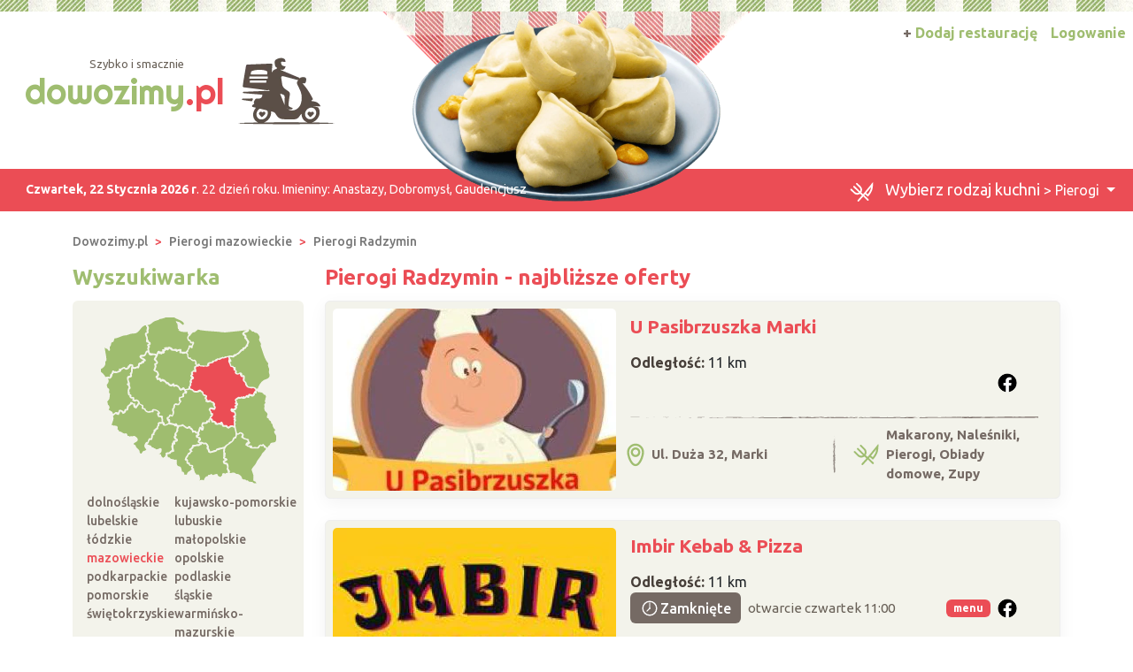

--- FILE ---
content_type: text/html; charset=UTF-8
request_url: https://www.dowozimy.pl/pierogi/Radzymin
body_size: 8486
content:
<!DOCTYPE html>
<html xmlns="http://www.w3.org/1999/xhtml" lang="pl" xml:lang="pl">
<head>
<meta charset="utf-8"/>
<title>Pierogi z dowozem Radzymin 🚙 Dowozimy.pl</title>
<meta name="description" content="Najlepsze restauracje oferujące 🍴 pierogi z miasta Radzymin czekają na Ciebie. Przeczytaj ✅ opinie i wybierz ⭐ pierogi z dostawą Radzymin ▶️ Dzwoń i zamawiaj!"/>
<meta name="viewport" content="width=device-width, initial-scale=1, shrink-to-fit=no"/>
<meta http-equiv="x-ua-compatible" content="ie=edge"/>
<meta name="keywords" content=""/>
<meta name="verify-v1" content="xxx"/>
<link href="https://cdn.jsdelivr.net/npm/bootstrap@5.3.8/dist/css/bootstrap.min.css" rel="stylesheet" integrity="sha384-sRIl4kxILFvY47J16cr9ZwB07vP4J8+LH7qKQnuqkuIAvNWLzeN8tE5YBujZqJLB" crossorigin="anonymous">	
<link rel="icon" type="image/png" href="https://www.dowozimy.pl/templates/default/img/header/logo.png">
<link rel="stylesheet" href="https://www.dowozimy.pl/templates/default/css/packed.css?e28a912f5a2f0d2c53ca77464b4ff70b2e419844649729a448326b39dc7c5c82"/>
<link rel="preconnect" href="https://fonts.googleapis.com" media="(min-width: 992px)">
<link rel="preconnect" href="https://fonts.gstatic.com" crossorigin>
<link href="https://fonts.googleapis.com/css2?family=Ubuntu:ital,wght@0,300;0,400;0,500;0,700;1,300;1,400;1,500;1,700&display=swap" rel="stylesheet">
<style>
/* latin-ext */
@font-face {
font-family: 'Righteous';
font-style: normal;
font-weight: 400;
font-display: swap;
src: url(https://fonts.gstatic.com/s/righteous/v13/1cXxaUPXBpj2rGoU7C9WhnGFucE.woff2) format('woff2');
unicode-range: U+0100-024F, U+0259, U+1E00-1EFF, U+2020, U+20A0-20AB, U+20AD-20CF, U+2113, U+2C60-2C7F, U+A720-A7FF;
}
/* latin */
@font-face {
font-family: 'Righteous';
font-style: normal;
font-weight: 400;
font-display: swap;
src: url(https://fonts.gstatic.com/s/righteous/v13/1cXxaUPXBpj2rGoU7C9WiHGF.woff2) format('woff2');
unicode-range: U+0000-00FF, U+0131, U+0152-0153, U+02BB-02BC, U+02C6, U+02DA, U+02DC, U+2000-206F, U+2074, U+20AC, U+2122, U+2191, U+2193, U+2212, U+2215, U+FEFF, U+FFFD;
}
</style>
<script src="https://cdn.jsdelivr.net/npm/jquery@3.7.1/dist/jquery.min.js" integrity="sha256-/JqT3SQfawRcv/BIHPThkBvs0OEvtFFmqPF/lYI/Cxo=" crossorigin="anonymous" defer="defer"></script>
<script src="https://cdn.jsdelivr.net/npm/bootstrap@5.3.8/dist/js/bootstrap.bundle.min.js" integrity="sha384-FKyoEForCGlyvwx9Hj09JcYn3nv7wiPVlz7YYwJrWVcXK/BmnVDxM+D2scQbITxI" crossorigin="anonymous" defer="defer"></script>
<link rel="canonical" href="https://www.dowozimy.pl/pierogi/Radzymin"/>
</head>
<body itemscope="itemscope" itemtype="http://schema.org/WebPage">
<header>
<div class="position-relative top">
<div class="position-absolute w-100 strip"></div>
<div class="container position-relative g-0">
<nav class="navbar navbar-expand-lg navbar-light w-100">
<div class="container-fluid h-100">
<a class="navbar-brand d-flex top-logo" href="https://www.dowozimy.pl/">
<div>
<div class="d-none d-md-block text-end subtitle" style="padding-right:3.5em;">Szybko i smacznie</div>
<span class="p1">dowozimy<span class="p2">.pl</span></span>
</div>
<img src="https://www.dowozimy.pl/templates/default/img/header/logo.png" width="109" height="76" class="ms-3"/>
</a>
<button class="navbar-toggler search" type="button" aria-label="Szukaj" onclick="location.href='#szukaj'">
<span class="navbar-toggler-icon navbar-search-icon"></span>
</button>
<button class="navbar-toggler" type="button" data-bs-toggle="collapse" data-bs-target="#navbarTogglerTarget" aria-controls="navbarTogglerTarget" aria-expanded="false" aria-label="Pokaż nawigację">
<span class="navbar-toggler-icon"></span>
</button>
<div class="collapse navbar-collapse" id="navbarTogglerTarget">
<ul class="navbar-nav ms-xl-auto mt-2 mt-lg-0">
<li class="nav-item dropdown">
<a class="nav-link dropdown-toggle" href="#" id="navbarDropdown" role="button" data-bs-toggle="dropdown" aria-expanded="false">
<img src="https://www.dowozimy.pl/templates/default/img/header/kitchen.svg?b49a593a075b98800833d6e7db493480cb7b6468e335b4ab55bb4d289838f676" width="29" height="24" style="height:22px" class="me-2">
<span class="selected-category-info">Wybierz rodzaj kuchni</span>  &gt; Pierogi								</a>
<div class="dropdown-menu" aria-labelledby="navbarDropdown">
<a href="https://www.dowozimy.pl/burgery/Radzymin" class="dropdown-item"><span class="icon-burgery"><span class="fill"></span></span> Burgery
</a>
<a href="https://www.dowozimy.pl/chinska/Radzymin" class="dropdown-item"><span class="icon-chinska"><span class="fill"></span></span> Chińska
</a>
<a href="https://www.dowozimy.pl/catering-dietetyczny/Radzymin" class="dropdown-item"><span class="icon-catering-dietetyczny"><span class="fill"></span></span> Catering dietetyczny
</a>
<a href="https://www.dowozimy.pl/indyjska/Radzymin" class="dropdown-item"><span class="icon-indyjska"><span class="fill"></span></span> Indyjska
</a>
<a href="https://www.dowozimy.pl/kanapki/Radzymin" class="dropdown-item"><span class="icon-kanapki"><span class="fill"></span></span> Kanapki
</a>
<a href="https://www.dowozimy.pl/kebab/Radzymin" class="dropdown-item"><span class="icon-kebab"><span class="fill"></span></span> Kebab
</a>
<a href="https://www.dowozimy.pl/makarony/Radzymin" class="dropdown-item"><span class="icon-makarony"><span class="fill"></span></span> Makarony
</a>
<a href="https://www.dowozimy.pl/nalesniki/Radzymin" class="dropdown-item"><span class="icon-nalesniki"><span class="fill"></span></span> Naleśniki
</a>
<a href="https://www.dowozimy.pl/pierogi/Radzymin" class="dropdown-item active"><span class="icon-pierogi"><span class="fill"></span></span> Pierogi
</a>
<a href="https://www.dowozimy.pl/pizza/Radzymin" class="dropdown-item"><span class="icon-pizza"><span class="fill"></span></span> Pizza
</a>
<a href="https://www.dowozimy.pl/polska/Radzymin" class="dropdown-item"><span class="icon-polska"><span class="fill"></span></span> Obiady domowe
</a>
<a href="https://www.dowozimy.pl/salatki/Radzymin" class="dropdown-item"><span class="icon-salatki"><span class="fill"></span></span> Sałatki
</a>
<a href="https://www.dowozimy.pl/sushi/Radzymin" class="dropdown-item"><span class="icon-sushi"><span class="fill"></span></span> Sushi
</a>
<a href="https://www.dowozimy.pl/zupy/Radzymin" class="dropdown-item"><span class="icon-zupy"><span class="fill"></span></span> Zupy
</a>
</div>
</li>
<li class="nav-item">
<a class="nav-link btn add-offer" href="https://www.dowozimy.pl/rejestracja.html"><span class="d-none d-lg-inline highlight">+ </span>Dodaj restaurację</a>
</li>
<li class="nav-item">
<a class="nav-link btn login" href="https://www.dowozimy.pl/webmaster/main/logIn">Logowanie</a>
</li>
</ul>
</div>
</div>
</nav>
<div class="bg-image-container">
<div class="bg-image" style="background-image: url(https://www.dowozimy.pl/templates/default/img/header/domain-category/pierogi2\.png?beta7)"></div>
</div>
<div class="top-status-date d-none d-xl-block">
<strong>Czwartek, 22 Stycznia 2026 r</strong>. 22 dzień roku. Imieniny:
<span>Anastazy, Dobromysł, Gaudencjusz</span>
</div>
</div>
</div>
</header>
<div class="container-xl">
<nav class="mt-4" aria-label="breadcrumb">
<ol class="breadcrumb" itemprop="breadcrumb" itemscope="itemscope" itemtype="http://schema.org/BreadcrumbList">
<li class="breadcrumb-item" itemprop="itemListElement" itemscope="itemscope" itemtype="http://schema.org/ListItem">
<a href="https://www.dowozimy.pl/" itemprop="item"><span itemprop="name">Dowozimy.pl</span></a>
<meta itemprop="position" content="1"/>
</li>
<li class="breadcrumb-item" itemprop="itemListElement" itemscope="itemscope" itemtype="http://schema.org/ListItem">
<a href="https://www.dowozimy.pl/pierogi/mazowieckie" itemprop="item"><span itemprop="name">Pierogi mazowieckie</span></a>
<meta itemprop="position" content="2"/>
</li>
<li class="breadcrumb-item" itemprop="itemListElement" itemscope="itemscope" itemtype="http://schema.org/ListItem">
<a href="https://www.dowozimy.pl/pierogi/Radzymin" itemprop="item"><span itemprop="name">Pierogi Radzymin</span></a>
<meta itemprop="position" content="3"/>
</li>
</ol>
</nav>	<div class="row flex-row-reverse">
<div class="col-lg-9" role="main"><h1 class="header-one cc-color-2" itemprop="name">Pierogi Radzymin - najbliższe oferty</h1>
<div class="items">
<script async defer crossorigin="anonymous" src="https://connect.facebook.net/pl_PL/sdk.js#xfbml=1&version=v16.0" nonce="G6KJmGTb"></script>
<link rel="stylesheet" type="text/css" href="https://www.dowozimy.pl/javascript/vendor/fancyapps/ui/dist/fancybox/fancybox.css?cccf165ed1b87949fb74a28d313ba8599b9bfbe56749f68ea40ffc3c97ef4c1a"/>
<script src="https://www.dowozimy.pl/javascript/vendor/fancyapps/ui/dist/fancybox/fancybox.umd.js?862504070144a4b17a0e507cb065e52a8e243d9e3a522e2a1a9774beb5643a6e" defer="defer"></script>
<article class="card mb-4 p-2">
<div class="row g-0">
<div class="col order-2 p-3 pt-md-2 pb-md-0 overflow-auto d-flex flex-column">
<div class="row flex-grow-1">
<div class="col-12 col-lg d-flex flex-column">
<h2>
<a href="https://upasibrzuszka.dowozimy.pl/" title="U Pasibrzuszka Marki - Marki">U Pasibrzuszka Marki</a>
</h2>
<div class="pt-2">
<span class="special">Odległość:</span> 11 km
</div>
<div class="d-flex justify-content-end align-items-center">
<span class="rounded-circle flex-shrink-0 fb-button" role="button" data-bs-toggle="collapse" data-bs-target="#collapseExample60" aria-expanded="false" aria-controls="collapseExample60"></span>
</div>
<div class="collapse py-2 fb-container" id="collapseExample60" data-href="https://www.facebook.com/upasibrzuszka">
<div style="max-width: 500px; height: 500px;"></div>
</div>
<div class="text-center py-2">
<a href="tel:572022171" data-siteId="60" class="d-xl-none d-inline-flex justify-content-center align-items-center button fw-medium"><img src="https://www.dowozimy.pl/templates/default/icons/phone.svg?7b0fd850bf431240885c60fe6fb1585f6cb5ae496ceadbcd4bef6646bdf553f8" class="icon-inline me-1">Zadzwoń</a>
</div>
</div>
<div class="col-lg-auto d-flex align-items-center justify-content-center">
</div>
</div>
<div class="items-bottom-status">
<div class="w-100"></div>
<div class="row">
<div class="col d-flex align-items-center p-2">
<img src="https://www.dowozimy.pl/templates/default/icons/green/location.svg?3a80ccb94b7039fbb159d18d3baf01e22cafa8a71f450eaafce5d04fefc45b9b" width="20" height="27" class="me-2">
Ul. Duża 32, Marki
</div>
<div class="col-auto d-flex align-items-center">
<img src="https://www.dowozimy.pl/templates/default/img/separator/vertical-short.png" width="3" height="42"></div>
<div class="col d-flex align-items-center p-2">
<img src="https://www.dowozimy.pl/templates/default/icons/green/kitchen.svg?4da6eed67b440b8813a88659cd98adbf6c8498adcf434293e008dd6e628d7294" width="29" height="24" class="me-2">
Makarony, Naleśniki, Pierogi, Obiady domowe, Zupy						</div>
</div>
</div>
</div>
<div class="col-12 col-md-auto order-1 items-image-box">
<a href="https://upasibrzuszka.dowozimy.pl/" title="U Pasibrzuszka Marki" class="card-img d-block overflow-hidden">
<img alt="U Pasibrzuszka Marki Marki" src="https://www.dowozimy.pl/uploads/photos/sxt00af94a6/u-pasibrzuszka-marki-marki.jpeg" width="320" height="206" class="img-fluid" />
</a>
</div>
</div>
</article>
<article class="card mb-4 p-2">
<div class="row g-0">
<div class="col order-2 p-3 pt-md-2 pb-md-0 overflow-auto d-flex flex-column">
<div class="row flex-grow-1">
<div class="col-12 col-lg d-flex flex-column">
<h2>
<a href="https://imbir-kebab.dowozimy.pl/" title="Imbir Kebab &amp; Pizza - Marki">Imbir Kebab &amp; Pizza</a>
</h2>
<div class="pt-2">
<span class="special">Odległość:</span> 11 km
</div>
<div class="d-flex justify-content-end align-items-center">
<div class="open-information flex-grow-1 d-flex align-items-center fs-7">
<span class="d-inline-block badge fs-6 d-flex align-items-center fw-medium ">
<img src="https://www.dowozimy.pl/templates/default/icons/clock.svg?1c0eec8a08e42404a449f342187cfedfc3efde5273d8f01fb71cd9b6b060eda8" width="24" height="24">
Zamknięte									</span>
<span class="ps-2">otwarcie czwartek 11:00</span>
</div>
<span class="badge d-inline-block bg-color-2 me-2 menu-button" role="button" data-menu-photos="https://www.dowozimy.pl/uploads/photos/ed/edfd59dc.jpeg,">menu</span>
<span class="rounded-circle flex-shrink-0 fb-button" role="button" data-bs-toggle="collapse" data-bs-target="#collapseExample4783" aria-expanded="false" aria-controls="collapseExample4783"></span>
</div>
<div class="collapse py-2 fb-container" id="collapseExample4783" data-href="https://www.facebook.com/ImbirKebab">
<div style="max-width: 500px; height: 500px;"></div>
</div>
<div class="text-center py-2">
<a href="tel:881719066" data-siteId="4783" class="d-xl-none d-inline-flex justify-content-center align-items-center button fw-medium"><img src="https://www.dowozimy.pl/templates/default/icons/phone.svg?7b0fd850bf431240885c60fe6fb1585f6cb5ae496ceadbcd4bef6646bdf553f8" class="icon-inline me-1">Zadzwoń</a>
</div>
</div>
<div class="col-lg-auto d-flex align-items-center justify-content-center">
</div>
</div>
<div class="items-bottom-status">
<div class="w-100"></div>
<div class="row">
<div class="col d-flex align-items-center p-2">
<img src="https://www.dowozimy.pl/templates/default/icons/green/location.svg?3a80ccb94b7039fbb159d18d3baf01e22cafa8a71f450eaafce5d04fefc45b9b" width="20" height="27" class="me-2">
Piłsudskiego 104, Marki
</div>
<div class="col-auto d-flex align-items-center">
<img src="https://www.dowozimy.pl/templates/default/img/separator/vertical-short.png" width="3" height="42"></div>
<div class="col d-flex align-items-center p-2">
<img src="https://www.dowozimy.pl/templates/default/icons/green/kitchen.svg?4da6eed67b440b8813a88659cd98adbf6c8498adcf434293e008dd6e628d7294" width="29" height="24" class="me-2">
Pierogi, Makarony, Kebab, Kanapki, Pizza, Sałatki						</div>
</div>
</div>
</div>
<div class="col-12 col-md-auto order-1 items-image-box">
<a href="https://imbir-kebab.dowozimy.pl/" title="Imbir Kebab &amp; Pizza" class="card-img d-block overflow-hidden">
<img alt="Imbir Kebab &amp; Pizza Marki" src="https://www.dowozimy.pl/uploads/photos/sxt203ff6f5/imbir-kebab-pizza-marki.jpeg" width="320" height="206" class="img-fluid"  loading="lazy"/>
</a>
</div>
</div>
</article>
<article class="card mb-4 p-2">
<div class="row g-0">
<div class="col order-2 p-3 pt-md-2 pb-md-0 overflow-auto d-flex flex-column">
<div class="row flex-grow-1">
<div class="col-12 col-lg d-flex flex-column">
<h2>
<a href="https://miedzysmakami.dowozimy.pl/" title="Między Smakami - Marki">Między Smakami</a>
</h2>
<div class="pt-2">
<span class="special">Odległość:</span> 11 km
</div>
<div class="d-flex justify-content-end align-items-center">
<div class="open-information flex-grow-1 d-flex align-items-center fs-7">
<span class="d-inline-block badge fs-6 d-flex align-items-center fw-medium ">
<img src="https://www.dowozimy.pl/templates/default/icons/clock.svg?1c0eec8a08e42404a449f342187cfedfc3efde5273d8f01fb71cd9b6b060eda8" width="24" height="24">
Zamknięte									</span>
<span class="ps-2">otwarcie czwartek 11:00</span>
</div>
<span class="rounded-circle flex-shrink-0 fb-button" role="button" data-bs-toggle="collapse" data-bs-target="#collapseExample6079" aria-expanded="false" aria-controls="collapseExample6079"></span>
</div>
<div class="collapse py-2 fb-container" id="collapseExample6079" data-href="https://www.facebook.com/miedzysmakami">
<div style="max-width: 500px; height: 500px;"></div>
</div>
<div class="text-center py-2">
<a href="tel:535426708" data-siteId="6079" class="d-xl-none d-inline-flex justify-content-center align-items-center button fw-medium"><img src="https://www.dowozimy.pl/templates/default/icons/phone.svg?7b0fd850bf431240885c60fe6fb1585f6cb5ae496ceadbcd4bef6646bdf553f8" class="icon-inline me-1">Zadzwoń</a>
</div>
</div>
<div class="col-lg-auto d-flex align-items-center justify-content-center">
</div>
</div>
<div class="items-bottom-status">
<div class="w-100"></div>
<div class="row">
<div class="col d-flex align-items-center p-2">
<img src="https://www.dowozimy.pl/templates/default/icons/green/location.svg?3a80ccb94b7039fbb159d18d3baf01e22cafa8a71f450eaafce5d04fefc45b9b" width="20" height="27" class="me-2">
Ul. Fabryczna 9, Marki
</div>
<div class="col-auto d-flex align-items-center">
<img src="https://www.dowozimy.pl/templates/default/img/separator/vertical-short.png" width="3" height="42"></div>
<div class="col d-flex align-items-center p-2">
<img src="https://www.dowozimy.pl/templates/default/icons/green/kitchen.svg?4da6eed67b440b8813a88659cd98adbf6c8498adcf434293e008dd6e628d7294" width="29" height="24" class="me-2">
Makarony, Pierogi, Obiady domowe, Sałatki, Zupy						</div>
</div>
</div>
</div>
<div class="col-12 col-md-auto order-1 items-image-box">
<a href="https://miedzysmakami.dowozimy.pl/" title="Między Smakami" class="card-img d-block overflow-hidden">
<img alt="Między Smakami Marki" src="https://www.dowozimy.pl/uploads/photos/sxt582a86c0/miedzy-smakami-marki.jpeg" width="320" height="206" class="img-fluid"  loading="lazy"/>
</a>
</div>
</div>
</article>
<article class="card mb-4 p-2">
<div class="row g-0">
<div class="col order-2 p-3 pt-md-2 pb-md-0 overflow-auto d-flex flex-column">
<div class="row flex-grow-1">
<div class="col-12 col-lg d-flex flex-column">
<h2>
<a href="https://swojskikociol.dowozimy.pl/" title="Swojski Kocioł - Zielonka">Swojski Kocioł</a>
</h2>
<div class="pt-2">
<span class="special">Odległość:</span> 12 km
</div>
<div class="d-flex justify-content-end align-items-center">
<div class="open-information flex-grow-1 d-flex align-items-center fs-7">
<span class="d-inline-block badge fs-6 d-flex align-items-center fw-medium ">
<img src="https://www.dowozimy.pl/templates/default/icons/clock.svg?1c0eec8a08e42404a449f342187cfedfc3efde5273d8f01fb71cd9b6b060eda8" width="24" height="24">
Zamknięte									</span>
<span class="ps-2">otwarcie czwartek 11:00</span>
</div>
<span class="badge d-inline-block bg-color-2 me-2 menu-button" role="button" data-menu-photos="https://www.dowozimy.pl/uploads/photos/0a/0ac80d5c.jpeg,">menu</span>
<span class="rounded-circle flex-shrink-0 fb-button" role="button" data-bs-toggle="collapse" data-bs-target="#collapseExample3240" aria-expanded="false" aria-controls="collapseExample3240"></span>
</div>
<div class="collapse py-2 fb-container" id="collapseExample3240" data-href="https://www.facebook.com/swojskikociol">
<div style="max-width: 500px; height: 500px;"></div>
</div>
<div class="text-center py-2">
<a href="tel:517666656" data-siteId="3240" class="d-xl-none d-inline-flex justify-content-center align-items-center button fw-medium"><img src="https://www.dowozimy.pl/templates/default/icons/phone.svg?7b0fd850bf431240885c60fe6fb1585f6cb5ae496ceadbcd4bef6646bdf553f8" class="icon-inline me-1">Zadzwoń</a>
</div>
</div>
<div class="col-lg-auto d-flex align-items-center justify-content-center">
</div>
</div>
<div class="items-bottom-status">
<div class="w-100"></div>
<div class="row">
<div class="col d-flex align-items-center p-2">
<img src="https://www.dowozimy.pl/templates/default/icons/green/location.svg?3a80ccb94b7039fbb159d18d3baf01e22cafa8a71f450eaafce5d04fefc45b9b" width="20" height="27" class="me-2">
Wolności 23, Zielonka
</div>
<div class="col-auto d-flex align-items-center">
<img src="https://www.dowozimy.pl/templates/default/img/separator/vertical-short.png" width="3" height="42"></div>
<div class="col d-flex align-items-center p-2">
<img src="https://www.dowozimy.pl/templates/default/icons/green/kitchen.svg?4da6eed67b440b8813a88659cd98adbf6c8498adcf434293e008dd6e628d7294" width="29" height="24" class="me-2">
Pierogi, Burgery, Obiady domowe, Zupy						</div>
</div>
</div>
</div>
<div class="col-12 col-md-auto order-1 items-image-box">
<a href="https://swojskikociol.dowozimy.pl/" title="Swojski Kocioł" class="card-img d-block overflow-hidden">
<img alt="Swojski Kocioł Zielonka" src="https://www.dowozimy.pl/uploads/photos/sxt68327695/swojski-kociol-zielonka.jpeg" width="320" height="206" class="img-fluid"  loading="lazy"/>
</a>
</div>
</div>
</article>
<article class="card mb-4 p-2">
<div class="row g-0">
<div class="col order-2 p-3 pt-md-2 pb-md-0 overflow-auto d-flex flex-column">
<div class="row flex-grow-1">
<div class="col-12 col-lg d-flex flex-column">
<h2>
<a href="https://farmaserock.dowozimy.pl/" title="Farma Serock - Restauracja, Noclegi, Zoo - Serock">Farma Serock - Restauracja, Noclegi, Zoo</a>
</h2>
<div class="pt-2">
<span class="special">Odległość:</span> 12 km
</div>
<div class="d-flex justify-content-end align-items-center">
<span class="badge d-inline-block bg-color-2 me-2 menu-button" role="button" data-menu-photos="https://www.dowozimy.pl/uploads/photos/d1/d1f62631.jpeg,https://www.dowozimy.pl/uploads/photos/68/684299f8.jpeg,https://www.dowozimy.pl/uploads/photos/4b/4b0b82dd.jpeg,">menu</span>
<span class="rounded-circle flex-shrink-0 fb-button" role="button" data-bs-toggle="collapse" data-bs-target="#collapseExample5984" aria-expanded="false" aria-controls="collapseExample5984"></span>
</div>
<div class="collapse py-2 fb-container" id="collapseExample5984" data-href="https://www.facebook.com/farmaserock">
<div style="max-width: 500px; height: 500px;"></div>
</div>
<div class="text-center py-2">
<a href="tel:500833492" data-siteId="5984" class="d-xl-none d-inline-flex justify-content-center align-items-center button fw-medium"><img src="https://www.dowozimy.pl/templates/default/icons/phone.svg?7b0fd850bf431240885c60fe6fb1585f6cb5ae496ceadbcd4bef6646bdf553f8" class="icon-inline me-1">Zadzwoń</a>
</div>
</div>
<div class="col-lg-auto d-flex align-items-center justify-content-center">
</div>
</div>
<div class="items-bottom-status">
<div class="w-100"></div>
<div class="row">
<div class="col d-flex align-items-center p-2">
<img src="https://www.dowozimy.pl/templates/default/icons/green/location.svg?3a80ccb94b7039fbb159d18d3baf01e22cafa8a71f450eaafce5d04fefc45b9b" width="20" height="27" class="me-2">
Warszawska 64, Serock
</div>
<div class="col-auto d-flex align-items-center">
<img src="https://www.dowozimy.pl/templates/default/img/separator/vertical-short.png" width="3" height="42"></div>
<div class="col d-flex align-items-center p-2">
<img src="https://www.dowozimy.pl/templates/default/icons/green/kitchen.svg?4da6eed67b440b8813a88659cd98adbf6c8498adcf434293e008dd6e628d7294" width="29" height="24" class="me-2">
Pierogi, Sałatki, Zupy						</div>
</div>
</div>
</div>
<div class="col-12 col-md-auto order-1 items-image-box">
<a href="https://farmaserock.dowozimy.pl/" title="Farma Serock - Restauracja, Noclegi, Zoo" class="card-img d-block overflow-hidden">
<img alt="Farma Serock - Restauracja, Noclegi, Zoo Serock" src="https://www.dowozimy.pl/uploads/photos/sxtf1343aed/farma-serock-restauracja-noclegi-zoo-serock.jpeg" width="320" height="206" class="img-fluid"  loading="lazy"/>
</a>
</div>
</div>
</article>
</div>
<section class="mt-4 rounded p-3 text-center town-near-towns">
<h3>Zobacz również pierogi  z okolicy</h3>
<nav class="nav nav-pills justify-content-center">
<a href="/pierogi/Marki" title="Pierogi Marki" class="nav-link">Marki</a>
<a href="/pierogi/Zielonka" title="Pierogi Zielonka" class="nav-link">Zielonka</a>
<a href="/pierogi/Serock" title="Pierogi Serock" class="nav-link">Serock</a>
<a href="/pierogi/Legionowo" title="Pierogi Legionowo" class="nav-link">Legionowo</a>
<a href="/pierogi/Warszawa" title="Pierogi Warszawa" class="nav-link">Warszawa</a>
</nav>
</section>
</div>
<aside class="col-lg-3 left-panel">
<section class="rounded-5 searcher-box" role="search">
<h3 class="header-one cc-color-1">Wyszukiwarka</h3>
<div class="card" id="szukaj">
<div class="card-body">
<nav class="row provinces" id="provinces">
<div class="col-md-4 col-lg-12">
<div class="ratio ratio-1x1 mx-auto">
<img class="map-placeholder" src="/templates/default/img/mapa.svg?c3a1616c831a32c7849403390de3e7caf3cf773042f66a07f449b4daf48d4cf9" width="198" height="188" alt="Mapa weselna" loading="lazy"></div>
</div>
<div class="col-md-8 col-lg-12 py-2">
<div class="d-grid">
<a href="https://www.dowozimy.pl/pierogi/dolnoslaskie" title="Pierogi dolnośląskie" class="">dolnośląskie</a>
<a href="https://www.dowozimy.pl/pierogi/kujawsko-pomorskie" title="Pierogi kujawsko-pomorskie" class="">kujawsko-pomorskie</a>
<a href="https://www.dowozimy.pl/pierogi/lubelskie" title="Pierogi lubelskie" class="">lubelskie</a>
<a href="https://www.dowozimy.pl/pierogi/lubuskie" title="Pierogi lubuskie" class="">lubuskie</a>
<a href="https://www.dowozimy.pl/pierogi/lodzkie" title="Pierogi łódzkie" class="">łódzkie</a>
<a href="https://www.dowozimy.pl/pierogi/malopolskie" title="Pierogi małopolskie" class="">małopolskie</a>
<a href="https://www.dowozimy.pl/pierogi/mazowieckie" title="Pierogi mazowieckie" class=" active">mazowieckie</a>
<a href="https://www.dowozimy.pl/pierogi/opolskie" title="Pierogi opolskie" class="">opolskie</a>
<a href="https://www.dowozimy.pl/pierogi/podkarpackie" title="Pierogi podkarpackie" class="">podkarpackie</a>
<a href="https://www.dowozimy.pl/pierogi/podlaskie" title="Pierogi podlaskie" class="">podlaskie</a>
<a href="https://www.dowozimy.pl/pierogi/pomorskie" title="Pierogi pomorskie" class="">pomorskie</a>
<a href="https://www.dowozimy.pl/pierogi/slaskie" title="Pierogi śląskie" class="">śląskie</a>
<a href="https://www.dowozimy.pl/pierogi/swietokrzyskie" title="Pierogi świętokrzyskie" class="">świętokrzyskie</a>
<a href="https://www.dowozimy.pl/pierogi/warminsko-mazurskie" title="Pierogi warmińsko-mazurskie" class="">warmińsko-mazurskie</a>
<a href="https://www.dowozimy.pl/pierogi/wielkopolskie" title="Pierogi wielkopolskie" class="">wielkopolskie</a>
<a href="https://www.dowozimy.pl/pierogi/zachodniopomorskie" title="Pierogi zachodniopomorskie" class="">zachodniopomorskie</a>
</div>
</div>
</nav>
<form action="https://www.dowozimy.pl/szukaj/" method="get" id="searchForm" class="mt-1 text-center">
<input type="hidden" name="domainCategoryId" value="9"/>
<input type="hidden" name="provinceId""/>
<div class="mb-2">
<input type="text" name="where" placeholder="Miejscowość" aria-label="Miejscowość" value="Radzymin" class="form-control"/>
</div>
<div class="mb-2">
<input type="text" name="phrase" placeholder="Szukana fraza" aria-label="Szukana fraza"  class="form-control"/>
</div>
<input type="submit" value="Szukaj"/>
</form>
</div>
</div>
</section>
<div class="row">
<section class="col-md-6 col-lg-12 mt-4">
<h3 class="header-one fs-5"><a href="/Radzymin">Jedzenie z dowozem Radzymin</a></h3>
<nav class="nav flex-column town-related-categories">
<h4 class="nav-item m-0 d-flex">
<a href="/zupy/Radzymin" class="flex-grow-1 d-flex">
<span class="icon-zupy"></span> Zupy Radzymin
</a>
<span class="offers-count">4</span>
</h4>
<h4 class="nav-item m-0 d-flex">
<a href="/polska/Radzymin" class="flex-grow-1 d-flex">
<span class="icon-polska"></span> Obiady domowe Radzymin
</a>
<span class="offers-count">2</span>
</h4>
<h4 class="nav-item m-0 d-flex">
<a href="/sushi/Radzymin" class="flex-grow-1 d-flex">
<span class="icon-sushi"></span> Sushi Radzymin
</a>
<span class="offers-count">2</span>
</h4>
<h4 class="nav-item m-0 d-flex">
<a href="/makarony/Radzymin" class="flex-grow-1 d-flex">
<span class="icon-makarony"></span> Makarony Radzymin
</a>
<span class="offers-count">1</span>
</h4>
<h4 class="nav-item m-0 d-flex">
<a href="/nalesniki/Radzymin" class="flex-grow-1 d-flex">
<span class="icon-nalesniki"></span> Naleśniki Radzymin
</a>
<span class="offers-count">1</span>
</h4>
<h4 class="nav-item m-0 d-flex">
<a href="/pizza/Radzymin" class="flex-grow-1 d-flex">
<span class="icon-pizza"></span> Pizza Radzymin
</a>
<span class="offers-count">1</span>
</h4>
<h4 class="nav-item m-0 d-flex">
<a href="/salatki/Radzymin" class="flex-grow-1 d-flex">
<span class="icon-salatki"></span> Sałatki Radzymin
</a>
<span class="offers-count">1</span>
</h4>
</nav>
</section>
<aside class="col-md-6 col-lg-12 right-panel">
<section class="mt-4">
<h3 class="header-one cc-color-1">Zareklamuj się</h3>
<div class="card text-white add-offer-side-banner">
<img src="https://www.dowozimy.pl/templates/default/img/add-offer-side/bg.jpg" width="311" height="207" class="card-img-top" alt="Zareklamuj" loading="lazy"/>
<div class="card-img-overlay d-flex flex-column">
<p>
Masz
restaurację, która oferuje
<b class="highlight">jedzenie z dowozem</b>?
Zapraszamy do współpracy!
</p>
<div class="text-center mt-auto">
<a href="/rejestracja.html" class="button">+ Dodaj restaurację</a>
</div>
</div>
</div>
</section>
</aside>
</div>
</aside>
</div></div>
<section class="container mt-4">
<div class="row category-faq">
<div class="col-lg-3 pe-lg-0">
<h2 class="m-0 p-4 h-100 title ">Często zadawane pytania dotyczące restauracji w mieście Radzymin</h2>
</div>
<div class="col-lg-9 ps-lg-0 accordion" id="faq-accordion" itemscope="itemscope" itemtype="https://schema.org/FAQPage">
<div class="accordion-item" itemprop="mainEntity" itemscope="itemscope" itemtype="https://schema.org/Question">
<h3 class="accordion-header" id="faq-accordion-question1-header">
<button class="accordion-button collapsed" type="button" data-bs-toggle="collapse" data-bs-target="#faq-accordion-question1-answer" aria-expanded="false" aria-controls="faq-accordion-question1-answer" itemprop="name">
📌 Ile restauracji oferujących jedzenie na dowóz z miejscowości Radzymin znajdę u was?
</button>
</h3>
<div id="faq-accordion-question1-answer" class="accordion-collapse collapse" aria-labelledby="faq-accordion-question1-header" data-bs-parent="#faq-accordion" itemprop="acceptedAnswer" itemscope="itemscope" itemtype="https://schema.org/Answer">
<div class="accordion-body" itemprop="text">
Radzymin to miasto, w którym znajdziesz 0 restauracji oferujących jedzenie z dowozem. Znajdziesz tutaj także 5 restauracji oferujących jedzenie na dowóz, znajdujących się w najbliższej okolicy, które chętnie które oferują jedzenie z dostawą do domu.
</div>
</div>
</div>
<div class="accordion-item" itemprop="mainEntity" itemscope="itemscope" itemtype="https://schema.org/Question">
<h3 class="accordion-header" id="faq-accordion-question2-header">
<button class="accordion-button collapsed" type="button" data-bs-toggle="collapse" data-bs-target="#faq-accordion-question2-answer" aria-expanded="false" aria-controls="faq-accordion-question2-answer" itemprop="name">
📌 Co jeśli nie znalazłem u Państwa na stronie dowozimy.pl restauracji oferującej jedzenie z dowozem z mojego miasta?
</button>
</h3>
<div id="faq-accordion-question2-answer" class="accordion-collapse collapse" aria-labelledby="faq-accordion-question2-header" data-bs-parent="#faq-accordion" itemprop="acceptedAnswer" itemscope="itemscope" itemtype="https://schema.org/Answer">
<div class="accordion-body" itemprop="text">
Może się tak zdarzyć, że wchodząc na pewną miejscowość np. Radzymin nie znajdujesz restauracji oferującej jedzenie z dowozem, która pochodzi z tej miejscowości. Znajdziesz jednak tam restauracje, które pochodzą z okolicznych miejscowości Zapoznaj się z ich ofertą i zadzwoń pytając czy dowożą jedzenie do Twojej okolicy. Pod każdą restauracją podana jest odległość od miasta, które cię interesuje.
</div>
</div>
</div>
<div class="accordion-item" itemprop="mainEntity" itemscope="itemscope" itemtype="https://schema.org/Question">
<h3 class="accordion-header" id="faq-accordion-question3-header">
<button class="accordion-button collapsed" type="button" data-bs-toggle="collapse" data-bs-target="#faq-accordion-question3-answer" aria-expanded="false" aria-controls="faq-accordion-question3-answer" itemprop="name">
📌 Jakie pierogi lubią jeść mieszkańcy miasta Radzymin?
</button>
</h3>
<div id="faq-accordion-question3-answer" class="accordion-collapse collapse" aria-labelledby="faq-accordion-question3-header" data-bs-parent="#faq-accordion" itemprop="acceptedAnswer" itemscope="itemscope" itemtype="https://schema.org/Answer">
<div class="accordion-body" itemprop="text">
🥔 Pyra z kapustą - klasyczne <a href="/pierogi">pierogi</a> z nadzieniem z ziemniaków i kapusty <br />
🍅 Kozackie - pierogi z mięsem drobiowym i warzywami<br />
🥦 Broszki - pierogi z nadzieniem z sera i szpinaku<br />
🥓 Mazurki - pierogi z mięsem wieprzowym i cebulą<br />
🐟 Karpas - pierogi z nadzieniem z karpia i pikantnymi przyprawami<br />
🍓 Truskawkowe - pierogi z nadzieniem z truskawek i cukru<br />
🍒 Wiśniowe - pierogi z nadzieniem z wiśni i cukru<br />
🍯 Miodowe - pierogi z nadzieniem z miodu i mielonych orzechów<br />
🍐 Gruszkowe - pierogi z nadzieniem z gruszek i cynamonu<br />
🧀 Pleśniak - pierogi z nadzieniem z pleśniowego sera i gałki muszkatołowej
</div>
</div>
</div>
<div class="accordion-item" itemprop="mainEntity" itemscope="itemscope" itemtype="https://schema.org/Question">
<h3 class="accordion-header" id="faq-accordion-question4-header">
<button class="accordion-button collapsed" type="button" data-bs-toggle="collapse" data-bs-target="#faq-accordion-question4-answer" aria-expanded="false" aria-controls="faq-accordion-question4-answer" itemprop="name">
📌 Dlaczego pierogi z dowozem w miejscowości Radzymin cieszą się tak dużą popularnością?
</button>
</h3>
<div id="faq-accordion-question4-answer" class="accordion-collapse collapse" aria-labelledby="faq-accordion-question4-header" data-bs-parent="#faq-accordion" itemprop="acceptedAnswer" itemscope="itemscope" itemtype="https://schema.org/Answer">
<div class="accordion-body" itemprop="text">
🥟🚚 Dlaczego <strong><a href="">pierogi z dowozem</a></strong> w miejscowości Radzymin cieszą się tak dużą popularnością? 🥟🚚<br />
<br />
🔥💨 W dzisiejszych zabieganych czasach coraz więcej osób poszukuje wygodnych i szybkich rozwiązań, które ułatwią im codzienne życie. Właśnie dlatego pierogi z dowozem stają się coraz popularniejsze w miejscowości Radzymin! 🔥💨<br />
<br />
🏡🥡 Głównym atutem takiej usługi jest wygoda porównywalna tylko z zamówieniem pizzy. Nie trzeba wychodzić z domu, stać w kolejkach czy martwić się o gotówkę. Wystarczy kilka kliknięć i 🥟 sycący posiłek jest już w drodze do Twojego domu! 🏡🥡<br />
<br />
💰💼 Dzięki dostawie do domu oszczędzasz również pieniądze i czas, które mogłbyś poświęcić na gotowanie czy wyjście do restauracji. 🕑 Za symboliczną opłatą kurier dostarczy pierogi prosto pod Twoje drzwi, a Ty możesz skupić się na innych ważnych sprawach! 💰💼<br />
<br />
💯🧡 Pierogi z dowozem w Radzyminie to również pewność, że otrzymasz świeże i smaczne danie przygotowane z najlepszych składników. Restauracje, które oferują taką usługę, dbają o jakość swoich produktów, aby każdy klient był zadowolony. 💯🧡<br />
<br />
🌟🚗 Wynoszenie pierogów to już przeszłość! Dzięki dostawie do domu możesz cieszyć się ulubionym daniem w ciepłym i wygodnym otoczeniu własnego domu. To idealne rozwiązanie na przyjęcia, randki czy specjalne okazje! 🌟🚗<br />
<br />
Wkrótce pierogi z dowozem w miejscowości Radzymin mogą stać się niemalże must-have dla wszystkich, którzy chcą delektować się pysznym jedzeniem w zaciszu własnego domu. Niezależnie od pory dnia czy nocy, pierogi są zawsze w zasięgu Twojej ręki! 🥟🚚💕
</div>
</div>
</div>
</div>
</div>
</section>
<div class="container mt-4">
<div class="category-comments-status">
<div class="text-center category-description" itemprop="description">Najlepsze restauracje oferujące 🍴 pierogi z miasta Radzymin czekają na Ciebie. Przeczytaj ✅ opinie i wybierz ⭐ pierogi z dostawą Radzymin ▶️ Dzwoń i zamawiaj!</div>
</div>
</div>
<script src="https://www.dowozimy.pl/javascript/core/pack.js?9fa93a33120da93e983ef1c67c9bad8ea672eeea40e63e679b3ab990b7c77ee8" defer="defer"></script>
<footer class="mt-4 main">
<div class="container">
<div class="row text-left">
<div class="col">
<div class="my-4 footer-popular-towns">
<h3 class="header-one">Najlepsze pierogi - popularne miasta</h3>
<div class="nav nav-pills justify-content-center">
<a href="/pierogi/Warszawa" class="nav-link" title="Pierogi Warszawa">Warszawa</a>
<a href="/pierogi/Krakow" class="nav-link" title="Pierogi Kraków">Kraków</a>
<a href="/pierogi/Wroclaw" class="nav-link" title="Pierogi Wrocław">Wrocław</a>
<a href="/pierogi/Poznan" class="nav-link" title="Pierogi Poznań">Poznań</a>
<a href="/pierogi/Gdansk" class="nav-link" title="Pierogi Gdańsk">Gdańsk</a>
<a href="/pierogi/Lublin" class="nav-link" title="Pierogi Lublin">Lublin</a>
<a href="/pierogi/Bialystok" class="nav-link" title="Pierogi Białystok">Białystok</a>
<a href="/pierogi/Szczecin" class="nav-link" title="Pierogi Szczecin">Szczecin</a>
<a href="/pierogi/Katowice" class="nav-link" title="Pierogi Katowice">Katowice</a>
<a href="/pierogi/Lodz" class="nav-link" title="Pierogi Łódź">Łódź</a>
<a href="/pierogi/Rzeszow" class="nav-link" title="Pierogi Rzeszów">Rzeszów</a>
<a href="/pierogi/Gdynia" class="nav-link" title="Pierogi Gdynia">Gdynia</a>
<a href="/pierogi/Bydgoszcz" class="nav-link" title="Pierogi Bydgoszcz">Bydgoszcz</a>
<a href="/pierogi/Czestochowa" class="nav-link" title="Pierogi Częstochowa">Częstochowa</a>
<a href="/pierogi/Kielce" class="nav-link" title="Pierogi Kielce">Kielce</a>
<a href="/pierogi/Torun" class="nav-link" title="Pierogi Toruń">Toruń</a>
<a href="/pierogi/Bielsko-Biala" class="nav-link" title="Pierogi Bielsko-Biała">Bielsko-Biała</a>
<a href="/pierogi/Tarnow" class="nav-link" title="Pierogi Tarnów">Tarnów</a>
<a href="/pierogi/Gliwice" class="nav-link" title="Pierogi Gliwice">Gliwice</a>
<a href="/pierogi/Olsztyn" class="nav-link" title="Pierogi Olsztyn">Olsztyn</a>
<a href="/pierogi/Sosnowiec" class="nav-link" title="Pierogi Sosnowiec">Sosnowiec</a>
<a href="/pierogi/Radom" class="nav-link" title="Pierogi Radom">Radom</a>
<a href="/pierogi/Zielona-Gora" class="nav-link" title="Pierogi Zielona Góra">Zielona Góra</a>
<a href="/pierogi/Piaseczno" class="nav-link" title="Pierogi Piaseczno">Piaseczno</a>
<a href="/pierogi/Rybnik" class="nav-link" title="Pierogi Rybnik">Rybnik</a>
</div>
</div>
<div class="my-4 footer-popular-towns">
</div>
</div>
</div>
</div>
<div class="footer-bottom">
<div class="container">
<div class="row align-items-center">
<div class="col-lg-7 py-4">
<nav class="nav justify-content-center footer-menu">
<a href="https://www.dowozimy.pl/polityka-prywatnosci.html" class="nav-link">Polityka prywatności</a>
<a href="https://www.dowozimy.pl/regulamin.html" class="nav-link">Regulamin</a>
<a href="https://www.dowozimy.pl/reklama.html" class="nav-link">Kontakt</a>
<a href="https://www.dowozimy.pl/pomoc.html" class="nav-link">Jak dodać reklamę?</a>
<a href="https://www.dowozimy.pl/przepisy" class="nav-link">Przepisy kulinarne</a>
</nav>
</div>
<div class="col-lg-5 py-3 copyrights">
Copyright <span lang="en">&#169; <b>allCreative</b> all rights reserved</span><br/>
Generated in 0.098 Queries: 23 Online: 53 F: 3454				</div>
</div>
</div>
</div>
</footer>
</body></html>

--- FILE ---
content_type: text/css
request_url: https://www.dowozimy.pl/templates/default/css/packed.css?e28a912f5a2f0d2c53ca77464b4ff70b2e419844649729a448326b39dc7c5c82
body_size: 6475
content:
body{font-family:"Ubuntu",var(--bs-body-font-family);font-weight:400;color:#212121}@media(max-width:991px){body{background:0}}@media(max-width:991px){body>header.container{padding-left:0;padding-right:0}}@media(max-width:991px){body>header+.container{background:white}}@media(min-width:1200px){.container{max-width:1366px}}a{color:#222;text-decoration:none}a:hover{color:#222}.nav-link{color:#222}.nav-link:hover{color:#222}.rounded-5{border-radius:.5rem}.header-one{font-weight:600;margin-bottom:.5em;font-size:1.5rem;font-family:"Ubuntu",serif;color:#473f39}.header-special-font{font-family:"Ubuntu",serif;color:#473f39;font-size:2rem;margin-bottom:1.5rem}.section{margin-bottom:2rem}.section h1,.section h2{font-size:1.7rem}.shadow-top-radial{position:relative;background:white;z-index:21}.shadow-top-radial>h1,.shadow-top-radial>.site-details>h1{margin:.8em 0}.shadow-top-radial.middle{box-shadow:0 -30px 30px -30px rgba(0,0,0,0.04)}.shadow-top-radial:after{background:radial-gradient(ellipse at center center,rgba(0,0,0,0.07) 0,rgba(0,0,0,0) 69.9%) repeat scroll 0 0 transparent;max-width:100%;content:"";display:block;height:70px;position:absolute;z-index:-1}.shadow-top-radial:after{bottom:-45px}.card{border:0}.card-img,.card-img-top,.card-img-bottom{height:auto}.accordion-button:focus{border-color:inherit;box-shadow:inherit}.accordion-button:not(.collapsed){color:inherit;background:inherit}.accordion-button:not(.collapsed)::after{background-image:url("[data-uri]")}.error-message{color:#c00}.text-highlight{color:#9fbd70}map area{outline:0}.photos-auto-column .card:hover,.video-playlist .card:hover{box-shadow:0 10px 20px rgba(0,0,0,0.2)}.date{color:#777;font-size:.8em;float:right}.special{color:#473f39;font-weight:600}.promotion-info{font-size:14px}i.check{width:1em;height:1em;line-height:1em;background:url("../img/check.svg") no-repeat;background-position-x:center;background-position-y:center;background-size:contain;display:inline-block}.icon-inline{width:1em;height:1em}.cc-color-1{color:#9fbd70}.cc-color-2{color:#eb4d55}.cc-color-3{color:#ff9d76}.bg-color-1{background:#9fbd70}.bg-color-2{background:#eb4d55}.btn-primary{background:linear-gradient(135deg,#9fbd70,#87a85f);border:0}.bg-primary{background:linear-gradient(135deg,#9fbd70,#87a85f)}.btn-outline-primary{border:1px solid #9fbd70;color:#9fbd70;--bs-btn-color:#9fbd70;--bs-btn-border-color:#9fbd70;--bs-btn-hover-bg:#9fbd70;--bs-btn-hover-border-color:#9fbd70;--bs-btn-active-bg:#9fbd70;--bs-btn-active-border-color:#9fbd70}.text-primary{color:#9fbd70 !important}.rating-stars{display:flex}.rating-stars .rating-star{color:#bba479;font-style:normal;margin-top:-0.1em}.rating-stars .rating-star:after{content:'\2605'}.rating-stars .rating-star.disabled{color:rgba(0,0,0,0.07)}.rating-stars .rating-star+.rating-star{margin-left:-0.1em}.comment .card{background:#f3f3eb}.comment .rating-stars{float:right;font-size:2em}.nick-name{color:#eb4d55;padding-right:10px;font-variant:normal;padding-top:5px;padding-bottom:5px;font-weight:600}footer.main{background:#eb4d55;color:white}footer.main .domain-description{font-size:.9375em;color:white;font-weight:400}footer.main .domain-name{font-weight:bold}footer.main .domain-name .p2{color:white}footer.main .domain-name,footer.main .directory-name{font-family:"Ubuntu",serif;font-size:2em}footer.main .background-image{background-image:url("../img/footer/background.png");background-repeat:no-repeat;background-position:100% 0;background-size:contain}footer.main .copyrights{text-align:right;font-size:.8em;color:white}footer.main .footer-bottom{background:#9fbd70;font-family:"Ubuntu",serif}footer.main .directory-name{z-index:1}footer.main .directory-name .p1{color:white}footer.main .directory-name .p2{color:#f8f7f2}footer.main .directory-name .p1,footer.main .directory-name .p2{display:block}.footer-menu a{color:white;font-weight:500;border-radius:.25rem}.footer-menu a:hover{color:white;background:#eb4d55;text-decoration:none}.footer-popular-towns .header-one{color:#fff;font-size:1.2em}.footer-popular-towns strong{display:block;font-weight:400;font-size:1.1rem;margin-bottom:.2em}.footer-popular-towns a{color:white}.footer-popular-towns a,.town-near-towns a,.miasta a{font-weight:500}.footer-popular-towns a:hover,.town-near-towns a:hover,.miasta a:hover{text-decoration:none;background:#cfb370;color:black}textarea,input[type=text],input[type=password],input[type=email],select{-moz-transition:border .2s linear 0s,box-shadow .2s linear 0s}.form-control,.form-select,.button{padding:.7rem}.form-control:focus,.form-select:focus,.button:focus{border-color:#9fbd70;box-shadow:inherit}input[type=submit],input[type=button],.button{color:white;border-radius:.375rem;padding:.5em 1.5em;background:transparent;border:0;background:#eb4d55;font-weight:normal;cursor:pointer;display:inline-block;text-align:center;width:100%;font-family:"Ubuntu",serif}input[type=submit].big,.button.big{font-size:1.4em;padding-left:12px;padding-right:12px;min-width:170px}input[type=submit]:hover,.button:hover{color:white;background:#9fbd70;text-decoration:none}input[type=submit]:active,.button:active{box-shadow:0 2px 4px rgba(0,0,0,0.15) inset,0 1px 2px rgba(0,0,0,0.05)}.form-check-input:checked{background-color:#9fbd70;border-color:#9fbd70}form a{color:#9fbd70}header{background:url("../img/header/obrus.png");background-repeat:no-repeat;background-position-x:50%;background-position-y:-37%}.top{font-family:"Ubuntu",serif;background-image:url("../img/header/top-bar.png");background-repeat:repeat-x}.top .strip{height:3rem;bottom:0;background:#eb4d55}.top .navbar{font-weight:400}.top .dropdown-menu{flex-flow:row wrap}.top .dropdown-menu.show{display:flex;right:0}.top .dropdown-item{flex-basis:50%;display:flex;flex-flow:column;padding:.5rem;align-items:center;border-bottom:3px solid transparent;border-radius:.25rem}.top .dropdown-item:hover{background:#f3f3eb;border-bottom:3px solid #cb9515;color:black}.top .dropdown-item.active{background:transparent;border-bottom:3px solid #cb9515;font-weight:700;color:black}.top .dropdown-item [class^="icon-"],.top .dropdown-item [class*=" icon-"]{font-size:3rem}@media(min-width:768px){.top .dropdown-item [class^="icon-"],.top .dropdown-item [class*=" icon-"]{font-size:4rem}}@media(max-width:767.98px){.top .dropdown-item{font-size:.875rem}}@media(max-width:991px){.top .navbar{background:white;box-shadow:0 0 20px rgba(0,0,0,0.1)}.top .navbar-brand{margin-right:.5rem}}@media(min-width:992px){.top .highlight{color:#756a64}.top .navbar{position:absolute;height:100%;padding:0}.top .navbar-nav,.top .navbar-collapse{height:100%}.top .dropdown-menu{border-width:0;margin-top:0;padding:0;box-shadow:0 20px 50px rgba(0,0,0,0.2)}.top .nav-item.dropdown{align-self:flex-end;position:static}.top .dropdown-item{flex-basis:25%}.top .nav-link.dropdown-toggle{color:white !important;line-height:1.95rem}.top .nav-link.dropdown-toggle .selected-category-info{font-size:1.125em;color:white}.top .nav-link.dropdown-toggle:hover{color:white}.top .btn{position:absolute;right:0;top:20px;line-height:1.2em;border-top-left-radius:unset;border-top-right-radius:unset;text-shadow:none;font-weight:bold;color:#9fbd70}.top .btn.add-offer{right:100px}.top .btn:hover{background:#9fbd70;color:#222}.top .btn:hover .highlight,.top .btn:hover .login-name{color:#222}.top .btn .login-name{color:#eb4d55}.top .top-logo{top:25%;left:2.2%;position:absolute}}@media(min-width:1200px){.top .dropdown-item{flex-basis:14.285714286%}}@media(max-width:991px){.top .bg-image-container{display:none}}.top .bg-image{background-size:contain;background-repeat:no-repeat;background-position:center;padding-bottom:18.6868687%}.top .search-icon{display:inline-block;width:1em;height:1em;vertical-align:middle;content:"";background:no-repeat center center;background-size:100% 100%}.top .navbar-search-icon,.top .search-icon{background-image:url("[data-uri]")}.top .navbar-search-icon{background-size:80% 80%}.top .navbar-toggler{margin-left:.5rem}.top .navbar-toggler.search{margin-left:auto}@media(max-width:385px){.top .navbar-toggler{padding:0;border:0}}.top-logo{font-weight:normal}@media(min-width:768px){.top-logo{font-size:2.5rem;line-height:1.2}}.top-logo .p1{color:#9fbd70;font-family:'Righteous',serif}.top-logo .p2{color:#eb4d55;font-family:'Righteous',serif}.top-logo .subtitle{color:#686057;font-size:.8125rem}.top-logo>img{height:1.5em;width:auto}@media(min-width:768px){.top-logo>img{height:auto}}.top-status-date{color:white;position:absolute;bottom:6%;left:2.3%;font-size:.875em}.breadcrumb{font-size:.875em;font-weight:500}.breadcrumb a{color:#777}.breadcrumb .breadcrumb-item+.breadcrumb-item::before{font-family:"Ubuntu",serif;content:'>';color:#eb4d55}.help-section{margin-top:10px;color:#aaa;background-color:#222;background-image:url("../img/help-box/phone-corner.png");background-repeat:no-repeat;background-position:right top;border-radius:.5rem}.help-section h1{color:white;font-size:1.5rem}.help-section a{color:#eb4d55;font-family:"Ubuntu",serif}.help-section .label{color:white;font-family:"Ubuntu",serif}.help-section .phone{color:#9fbd70;font-family:"Ubuntu",serif}.items article{background:#f3f3eb;border:1px solid #eee;box-shadow:0 5px 20px rgba(0,0,0,0.05)}.items p{color:#686057;font-size:.9375em}.items .tag{font-size:.9em}.items h2{font-family:"Ubuntu",serif;font-size:1.3125rem;font-weight:600}.items h2>a{color:#eb4d55}.items h2>a:hover{text-decoration:underline}.items .open-information{font-size:.9375em;color:#686057}.items .open-information .badge{background:#756a64}.items .open-information .badge.open{background:#9fbd70;text-shadow:0 0 3px rgba(0,0,0,0.2)}.items .fb-button{font-size:1.375em;width:1em;height:1em;border:0;cursor:pointer;background-image:url("../img/fb/f_logo_RGB-Black_72.png");background-size:contain}.items-bottom-status{font-family:"Ubuntu",serif;color:#756a64;font-size:.9375em;font-weight:600}.items-bottom-status a{color:#756a64}.items-bottom-status>.w-100{content:' ';display:block;height:3px;width:100%;background-image:url("../img/separator/horizontal-long.png");background-repeat:no-repeat}.items-image-box img{box-sizing:content-box;transition:transform .3s;object-fit:cover;width:100%;height:auto}@media(min-width:768px){.items-image-box img{width:320px;height:206px}}.items-image-box img:active{transform:scale(0.95)}.items-image-box a:hover>img{transform:scale(1.1)}.items-comments-box{font-size:1em;color:#8f8b81}.items-comments-box:hover{box-shadow:0 5px 20px rgba(0,0,0,0.08)}.items-comments-box .average-rating{color:#9fbd70;font-family:"Ubuntu",serif;font-size:2.2em}.items-comments-box .comment-text{font-size:.8125em;font-weight:bold}.items-comments-box .rating-stars{font-size:2em}.items-badge-box{width:2.9em}.items-badge-box .overlay{background:white;inset:0 0 80%}.pagination a,.pagination .page,.pagination .div_normal{margin:5px 1px;text-align:center;float:left;cursor:pointer;border-radius:50%}.pagination a:hover,.pagination .page:hover,.pagination .div_normal:hover{color:white;text-decoration:none;background:#9fbd70}.pagination .div_aktiv{margin:5px 1px;text-align:center;float:left;color:white;font-weight:bold;background:#9fbd70;border-radius:50%}.pagination a,.pagination .page,.pagination .div_normal,.pagination .div_aktiv{font-size:1.7em;font-weight:300;width:2em;height:2em;line-height:2em}.photos-auto-column{column-gap:.5rem;column-count:1}@media(min-width:768px){.photos-auto-column{column-count:2}}@media(min-width:992px){.photos-auto-column{column-count:3;column-gap:1rem}}.photos-auto-column>.card{margin-bottom:.5rem;break-inside:avoid-column}@media(min-width:992px){.photos-auto-column>.card{margin-bottom:1rem}}.photo-info{background:rgba(255,255,255,0.85);font-size:.9em}.photo-header{font-size:1rem;margin:0;font-weight:bolder}.searcher-box .card{background-color:#f3f3eb;color:white}.provinces{font-weight:500}.provinces a{color:#756a64;font-size:.875em}.provinces a.active{color:#eb4d55}.provinces a:hover{text-decoration:underline}.provinces .ratio{max-width:198px;margin-top:-1%;margin-bottom:-1%}.provinces .d-grid{grid-template-columns:1fr 1fr}@media(min-width:992px){.provinces .d-grid{grid-template-columns:1fr}}@media(min-width:1200px){.provinces .d-grid{grid-template-columns:1fr auto}}.side-menu{border-radius:10px;text-align:left;list-style-type:none}.side-menu a{display:block;color:#212121;text-align:left;padding:12px 7px;margin:0;font-size:.875rem;transition:.1s;border-radius:7px 0 0 7px}.side-menu a:hover{background:#f7f7f7;text-decoration:none}.side-menu a:active{box-shadow:0 2px 4px rgba(0,0,0,0.05) inset}.side-menu img{vertical-align:bottom}.side-menu a{position:relative;overflow:hidden}.side-menu a.active{z-index:22;font-weight:600;color:#9fbd70}.side-menu a.active:after{content:' ';width:20px;height:20px;background:white;right:-10px;position:absolute;top:10px;transform:rotate(45deg);-webkit-transform:rotate(45deg);box-shadow:0 0 5px rgba(0,0,0,0.1)}.add-offer-side-banner{font-weight:500}.add-offer-side-banner .highlight{color:#ff9d76}.suggestion-menu{position:absolute;z-index:100;top:-10px;list-style-type:none;border:1px solid #cb9515;margin:0;padding:0;min-width:200px;white-space:nowrap;background:white;box-shadow:0 5px 20px rgba(0,0,0,0.3);overflow:hidden;border-radius:5px}.suggestion-menu li{padding:6px 6px;text-align:left;cursor:pointer;font-weight:400}.suggestion-menu .highlight{background:#cb9515;color:white}.last-comments{font-size:.9em}.last-comments .card{background:#f3f3eb;padding:10px}.last-comments .card:hover{box-shadow:0 1px 10px rgba(0,0,0,0.1);text-decoration:none}.last-comments .card:after,.last-comments .card:before{top:100%;left:1%;content:" ";height:0;width:0;position:absolute;pointer-events:none}.last-comments .card:after{border:7px solid rgba(255,255,255,0);border-top-color:#f3f3eb}.last-comments .date{text-align:right;margin-right:7px;font-size:.9em}.last-comments .nick-name{color:#9fbd70;font-weight:600;flex-grow:1}.index-page .carousel .premium-label{color:white;background:#eb4d55;padding:.5em 2em;font-weight:600;display:inline-block;position:absolute;z-index:2;right:0;opacity:.9;border-radius:2px}@media(min-width:768px){.index-page .carousel .premium-label{opacity:unset;right:50%;transform:translate(50%,-50%)}}.index-page .carousel .small-item .thumbnail{border:4px solid #e0e0e0}.index-page .carousel .small-item .name{font-family:"Ubuntu",serif;color:#9fbd70}.index-page .carousel .small-item .w-100{content:' ';display:block;height:3px;width:100%;background-image:url("../img/separator/horizontal-short.png");background-repeat:no-repeat}.index-page .carousel .carousel-inner{box-shadow:0 1px 30px rgba(0,0,0,0.1)}.index-page .slider-caption{background:rgba(0,0,0,0.8);top:0;right:0;bottom:0}@media(min-width:768px){.index-page .slider-caption{position:absolute}}.index-page .slider-caption>.row{font-family:"Ubuntu",serif;color:white;margin:0}.index-page .slider-caption>.row>.w-100{content:' ';display:block;height:3px;width:100%;background-image:url("../img/separator/horizontal-medium.png");background-repeat:no-repeat}.index-page .slider-caption .offer-title{font-family:"Ubuntu",serif;margin-bottom:10px;text-shadow:1px 1px rgba(0,0,0,0.3);color:#eb4d55;font-size:2.5rem}.index-page .slider-caption .offer-title:hover{text-decoration:underline}.index-page .domain-category-name{font-family:"Ubuntu",serif;color:#756a64}.welcome-box img{float:left}.welcome-box .domain-description{color:#473f39}.welcome-box .call-to-action{font-family:"Ubuntu",serif}.welcome-box .domain-name,.welcome-box .pkfw{font-family:"Ubuntu",serif;font-weight:bold;font-style:italic}.welcome-box .domain-name{font-size:3em;color:#473f39;display:block}.welcome-box .p2{color:#cb9515}.welcome-box .pkfw{text-align:center;font-size:1.5em;color:#686057}.welcome-box .call-to-action,.welcome-box .domain-name{font-size:2em}@media(min-width:768px){.welcome-box .call-to-action,.welcome-box .domain-name{font-size:3em}}.article-box article.card{background:#f3f3eb}.article-box article .card-footer{background:0;border-top:0}.add-offer-slider{font-family:"Ubuntu",serif;background-image:url("../img/add-offer-slider/background.png");box-shadow:0 5px 15px -5px rgba(0,0,0,0.2);font-weight:400;min-height:49px}@media(min-width:768px){.add-offer-slider{font-size:1.12em}}.add-offer-slider:hover{text-decoration:none;box-shadow:1px 1px 20px rgba(0,0,0,0.3);background:#eb4d55}.add-offer-slider:hover .info2{color:white}.add-offer-slider .info1{color:white}.add-offer-slider .info2{color:#eb4d55;font-weight:600}.shadow-top-radial.index-page{box-shadow:0 -30px 30px -30px rgba(0,0,0,0.04)}.town-near-towns{background:#f3f3eb}.town-related-categories h4{font-size:.8125rem;font-weight:300}.town-related-categories .nav-item:hover{background:#f3f3eb;border-radius:3px}.town-related-categories a{font-weight:normal;color:#777}.town-related-categories a:hover{text-decoration:none}.town-related-categories .offers-count{color:#bba479;font-weight:normal}.town-related-categories a,.town-related-categories .offers-count{padding:.7em}.town-related-categories [class^="icon-"],.town-related-categories [class*=" icon-"]{font-size:2.5em;margin-top:-.3em;margin-bottom:-.3em;margin-left:-.25em}.province-towns{background-color:#9fbd70;background-image:url("../img/footer/map.png");background-repeat:no-repeat;background-position:center;margin-bottom:-1.5rem}.province-towns h3{color:white;text-shadow:none;font-size:2em;font-family:"Ubuntu",serif}.province-towns .miasta{color:white;column-gap:30px;column-count:1}@media(min-width:340px){.province-towns .miasta{column-count:2}}@media(min-width:768px){.province-towns .miasta{column-count:3}}@media(min-width:992px){.province-towns .miasta{column-count:4}}.province-towns .miasta a{color:white}.province-towns .miasta a:hover{background:#eb4d55;color:white}.province-towns .miasta .miasta-miasto+h4{margin-top:1rem}.province-towns .miasta h4{font-family:"Ubuntu",serif;font-size:1.25em;color:white}.category-comments-status .averageRating{font-size:.9em}.category-comments-status b{color:#cb9515;font-size:2.5em;font-weight:600}.category-comments-status ul{display:-webkit-flex;display:flex;margin:0;list-style:none;padding:0;font-size:1.3em}.category-comments-status li{text-align:center;width:33.33%;float:left}.category-comments-status li+li{border-left:1px solid #eee}@media(max-width:575px){.category-comments-status ul{flex-flow:column}.category-comments-status li{width:100%;border:0}}.category-comments-status .total-average-rating{font-size:1em;color:#cb9515}.category-description{color:#73675d}.category-faq .title{background:#f7f7f7}.category-faq h2{font-size:1.5rem;font-weight:600;color:#473f39}.category-faq button{color:#473f39;font-weight:600}.category-faq a{text-decoration:underline}.site-details-top{height:70vh;background-size:cover;background-attachment:fixed;background-position:center}.site-details .reference-info{font-size:.9em}.site-details .reference-info .domain-name{color:#eb4d55}.site-details section{padding:1rem 0;margin-bottom:10px}.site-details .contacts-box{color:white;background:#222;padding-top:0;font-size:.9em}@media(max-width:575px){.site-details .contacts-box{text-align:center;font-size:1.2em}}.site-details .deactivation-info{text-align:center;margin:0 0 50px 0;background:linear-gradient(#fff,#fafafa);padding-top:10px;box-shadow:0 2px 15px rgba(0,30,90,0.08);border-radius:10px}.site-details .deactivation-info h1{font-size:1.8rem;padding:1rem}.site-details .social-networks{display:flex;height:25px;flex-flow:row-reverse}.site-details .fb-like{margin-left:1rem;min-width:86px}.site-details .fb-like>span{display:block}.site-details .visit-counter{clear:both;text-align:right;padding-bottom:10px}.site-details .description{line-height:1.6em}@media(min-width:576px){.site-details .nopad-sm-up{padding-right:0}}.site-details .carousel-indicators [data-bs-target]{background-color:#9fbd70}.site-details .shop-add-button{border:0;transition:all .3s ease;box-shadow:0 2px 8px rgba(159,189,112,0.3)}.site-details .shop-add-button:hover{transform:scale(1.05);box-shadow:0 4px 15px rgba(159,189,112,0.4)}.site-details-contact-phone{background-color:#eb4d55;margin-top:5px;margin-bottom:5px;color:white;background-repeat:no-repeat;background-position:right top;padding:15px}@media(max-width:575px){.site-details-contact-phone{margin-left:auto;margin-right:auto}}.site-details-contact-phone .phone-number{font-size:1.3em}.site-details-contact-phone .qr-action-show:hover{text-decoration:underline}.site-details-contact-phone .phone-link{color:white;font-weight:600}.site-details-make-order .phone{background-color:#9fbd70}.site-details-make-order .phone>a{color:white}.site-details-make-order .delivery-details{background-color:#eb4d55;color:white}.site-details-make-order .jump-to-menu{color:#eb4d55;border:2px solid #eb4d55}.site-details-make-order .jump-to-menu>a{color:#eb4d55}.site-details-make-order .value{font-family:"Ubuntu",serif}.qr-code-container{width:100%;text-align:center}.qr-code-container img{margin:5% auto;border-radius:5px;max-width:90%}.site-details-after-payment{padding:10px;text-align:left;margin-top:10px}.site-details-after-payment .more-info{text-align:center;font-size:1.1em;font-weight:bolder}.site-details-after-payment ul{list-style-image:url("../img/check.gif")}.site-details-after-payment li{padding:10px 0;list-style-type:none;clear:both}.site-details-after-payment img{float:left;margin-right:10px;vertical-align:middle}.site-details-similar-sites{text-align:center;border-radius:15px;margin-top:2rem;margin-bottom:20px}.site-details-similar-sites h2{font-size:1.5em;margin-bottom:.5rem}.site-details-similar-sites ul{list-style:none;padding:0}.site-details-similar-sites li{width:25%;flex-grow:1}@media(max-width:767px){.site-details-similar-sites li{width:50%}}.site-details-similar-sites li>a{min-height:160px;transition:all .1s ease-in-out;-o-transition:all .1s ease-in-out;-webkit-transition:all .1s ease-in-out}.site-details-similar-sites.menu-left{margin-top:30px}@media(min-width:992px){.site-details-similar-sites.menu-left{margin-top:auto}.site-details-similar-sites.menu-left li{width:100%}}.site-details-similar-sites a{color:#473f39;font-weight:600;text-align:center;display:block;margin:auto;height:100%}.site-details-similar-sites a:hover{text-decoration:none;box-shadow:0 10px 20px rgba(0,0,0,0.2)}.site-details-similar-sites a .company{font-size:1.2em}.site-details-similar-sites a .town{font-weight:normal}.site-details-contacts{margin-top:1em;margin-bottom:0}@media(max-width:575px){.site-details-contacts{max-width:250px;margin-left:auto;margin-right:auto}}.site-details-contacts dt{font-weight:300;background-repeat:no-repeat;clear:both;float:left;color:#473f39;font-size:.9em;background-position-y:3px;background-position-x:6px}.site-details-contacts dt,.site-details-contacts dd{height:30px;margin-bottom:0}.site-details-contacts a{color:#9fbd70}.site-details-contacts a:hover{text-decoration:underline}.site-details-photos .card:hover{color:white}.site-details-photos .card:hover .photo-info{background:#cb9515}.video-playlist .image-box{position:relative}.video-playlist .time{background:#473f39;color:white;position:absolute;right:0;bottom:0;padding:.2em;font-size:.90em;border-radius:5px}.video-playlist a:hover{text-decoration:none}.video-playlist .card{text-align:center;color:#473f39;font-weight:400}.video-playlist .card:hover .photo-actions{display:flex}.video-details-information{margin-bottom:10px}.video-details-information h1{margin-top:10px}.video-details-information h2{margin-top:5px}.site-details-related>div{margin-bottom:30px}.site-details-related .card{height:100%}.site-details-mobile-bottom{font-family:"Ubuntu",serif;font-weight:500;background:white;box-shadow:0 0 10px rgba(0,0,0,0.12)}.site-details-mobile-bottom .call{background:#9fbd70}.site-details-mobile-bottom .menu{background:#eb4d55;color:white}.site-details-mobile-bottom .envelope{width:1em;height:1em;margin-right:.3em}.site-details-mobile-bottom a[href="#kontakt"]{background:#bba479}.fixed-container{top:1rem;--bs-card-border-radius:.75rem}.fixed-container input[type="submit"]{--color:#473f39;border:1px solid var(--color);color:var(--color)}.fixed-container input[type="submit"]:hover{background:var(--color);color:white}.comments-aggregate-rating{font-weight:bolder}.comments-aggregate-rating [itemprop="ratingValue"],.comments-aggregate-rating [itemprop="reviewCount"]{font-size:1.5em;color:#eb4d55}.comment-widget{width:199px;float:right;background:#f3f3eb;font-size:.875em}.comment-widget .header{font-weight:bolder;display:block;margin-bottom:.3em;font-size:1.1em}.comment-widget .footer{text-align:right;font-size:1.1em}@font-face{font-family:'icomoon';src:url("../fonts/icomoon.ttf?vzgavt") format("truetype"),url("../fonts/icomoon.woff?vzgavt") format("woff"),url("../fonts/icomoon.svg?vzgavt#icomoon") format("svg");font-weight:normal;font-style:normal;font-display:block}[class^="icon-"],[class*=" icon-"]{font-family:'icomoon' !important;speak:never;font-style:normal;font-weight:normal;font-variant:normal;text-transform:none;line-height:1;-webkit-font-smoothing:antialiased;-moz-osx-font-smoothing:grayscale;color:#9fbd70}.icon-indyjska:before{content:"\e900"}.icon-nalesniki:before{content:"\e901"}.icon-sushi:before{content:"\e902"}.icon-salatki:before{content:"\e903"}.icon-polska:before{content:"\e904"}.icon-pizza:before{content:"\e905"}.icon-makarony:before{content:"\e906"}.icon-kebab:before{content:"\e907"}.icon-kanapki:before{content:"\e908"}.icon-pierogi:before{content:"\e909"}.icon-zupy:before{content:"\e90a"}.icon-catering-dietetyczny:before{content:"\e90b"}.icon-chinska:before{content:"\e90c"}.icon-burgery:before{content:"\e90d"}